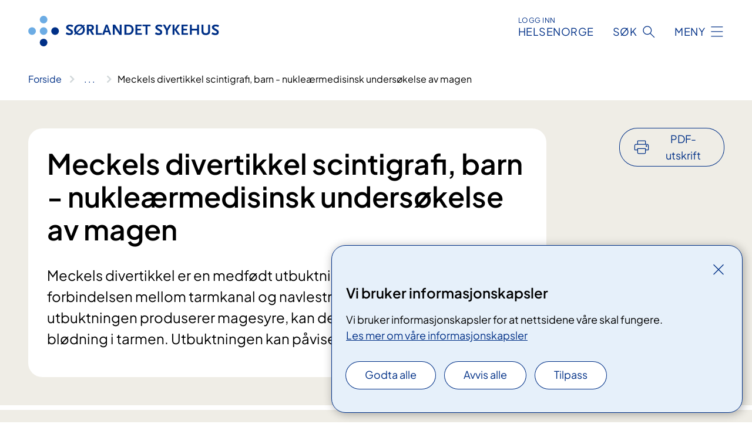

--- FILE ---
content_type: text/html; charset=utf-8
request_url: https://www.sshf.no/behandlinger/meckels-divertikkel-scintigrafi-barn---nuklearmedisinsk-undersokelse-av-magen/
body_size: 13384
content:


<!DOCTYPE html>

<html lang="nb">

<head>
    <meta name="viewport" content="width=device-width, initial-scale=1" />
    <meta name="format-detection" content="telephone=no" />
    <link href="/static/css/mainstyles.D7Hp8eqn.css" rel="stylesheet"></link>
    <link href="/static/css/components.DD6By0E_.css" rel="stylesheet"></link>
    <link rel="stylesheet" href="/FNSP.styles.css?v=f81adc5c18d68f283c5b8f323da36fa19757957d31440b228f6c420bdaa7cc42" />


<title>Meckels divertikkel scintigrafi, barn - nukle&#xE6;rmedisinsk unders&#xF8;kelse av magen - S&#xF8;rlandet sykehus HF</title>
  <meta name="description" content="Meckels divertikkel er en medf&#xF8;dt utbuktning fra tarmen, en rest fra forbindelsen mellom tarmkanal og navlestreng i fosterlivet. Om denne utbuktningen produserer magesyre, kan den for&#xE5;rsake smerte og bl&#xF8;dning i tarmen. Utbuktningen kan p&#xE5;vises ved scintigrafi." />


    <meta property="og:title" content="Meckels divertikkel scintigrafi, barn - nukle&#xE6;rmedisinsk unders&#xF8;kelse av magen" />
    <meta property="twitter:title" content="Meckels divertikkel scintigrafi, barn - nukle&#xE6;rmedisinsk unders&#xF8;kelse av magen" />
  <meta property="og:description" content="Meckels divertikkel er en medf&#xF8;dt utbuktning fra tarmen, en rest fra forbindelsen mellom tarmkanal og navlestreng i fosterlivet. Om denne utbuktningen produserer magesyre, kan den for&#xE5;rsake smerte og bl&#xF8;dning i tarmen. Utbuktningen kan p&#xE5;vises ved scintigrafi." />
  <meta property="twitter:description" content="Meckels divertikkel er en medf&#xF8;dt utbuktning fra tarmen, en rest fra forbindelsen mellom tarmkanal og navlestreng i fosterlivet. Om denne utbuktningen produserer magesyre, kan den for&#xE5;rsake smerte og bl&#xF8;dning i tarmen. Utbuktningen kan p&#xE5;vises ved scintigrafi." />
  <meta name="twitter:card" content="summary_large_image" />
  <meta property="og:image" content="https://www.sshf.no/4af8aa/contentassets/91606eeb23904ca3b3099b41c449d0b8/logo.jpg?width=1200&height=628&quality=80" />
  <meta property="twitter:image" content="https://www.sshf.no/4af8aa/contentassets/91606eeb23904ca3b3099b41c449d0b8/logo.jpg?width=1200&height=628&quality=80" />
  <meta property="og:image:secure_url" content="https://www.sshf.no/4af8aa/contentassets/91606eeb23904ca3b3099b41c449d0b8/logo.jpg?width=1200&height=628&quality=80" />
  <meta property="og:image:alt" content="Logo" />
  <meta property="twitter:image:alt" content="Logo" />
                <link rel="icon" href="/494e1e/globalassets/system/favicon-sor-ost.svg">


<div id="matomo-tracking-props" data-baseUrl="https://app-fnsp-matomo-analytics-prod.azurewebsites.net/" data-siteId="18"></div>
    <script>
        FNSP = {};
        FNSP.API = "https://www.sshf.no";
        FNSP.IsPrint = false;
        FNSP.CurrentSite = {Name: "S&#xF8;rlandet sykehus", Id: "ce09d7e6-659b-4c7d-88af-6d5b7ff91f52", StartPage: "240058" }
        FNSP.SingleKey = "FOssxJD0F5jW1TW3VRuqxRkuLlAulQIpUCXRESLCOaCvrZEt";
        FNSP.FindEnabled = true;
        FNSP.StoredQuery = false;
    </script>
    <script>
!function(T,l,y){var S=T.location,k="script",D="instrumentationKey",C="ingestionendpoint",I="disableExceptionTracking",E="ai.device.",b="toLowerCase",w="crossOrigin",N="POST",e="appInsightsSDK",t=y.name||"appInsights";(y.name||T[e])&&(T[e]=t);var n=T[t]||function(d){var g=!1,f=!1,m={initialize:!0,queue:[],sv:"5",version:2,config:d};function v(e,t){var n={},a="Browser";return n[E+"id"]=a[b](),n[E+"type"]=a,n["ai.operation.name"]=S&&S.pathname||"_unknown_",n["ai.internal.sdkVersion"]="javascript:snippet_"+(m.sv||m.version),{time:function(){var e=new Date;function t(e){var t=""+e;return 1===t.length&&(t="0"+t),t}return e.getUTCFullYear()+"-"+t(1+e.getUTCMonth())+"-"+t(e.getUTCDate())+"T"+t(e.getUTCHours())+":"+t(e.getUTCMinutes())+":"+t(e.getUTCSeconds())+"."+((e.getUTCMilliseconds()/1e3).toFixed(3)+"").slice(2,5)+"Z"}(),iKey:e,name:"Microsoft.ApplicationInsights."+e.replace(/-/g,"")+"."+t,sampleRate:100,tags:n,data:{baseData:{ver:2}}}}var h=d.url||y.src;if(h){function a(e){var t,n,a,i,r,o,s,c,u,p,l;g=!0,m.queue=[],f||(f=!0,t=h,s=function(){var e={},t=d.connectionString;if(t)for(var n=t.split(";"),a=0;a<n.length;a++){var i=n[a].split("=");2===i.length&&(e[i[0][b]()]=i[1])}if(!e[C]){var r=e.endpointsuffix,o=r?e.location:null;e[C]="https://"+(o?o+".":"")+"dc."+(r||"services.visualstudio.com")}return e}(),c=s[D]||d[D]||"",u=s[C],p=u?u+"/v2/track":d.endpointUrl,(l=[]).push((n="SDK LOAD Failure: Failed to load Application Insights SDK script (See stack for details)",a=t,i=p,(o=(r=v(c,"Exception")).data).baseType="ExceptionData",o.baseData.exceptions=[{typeName:"SDKLoadFailed",message:n.replace(/\./g,"-"),hasFullStack:!1,stack:n+"\nSnippet failed to load ["+a+"] -- Telemetry is disabled\nHelp Link: https://go.microsoft.com/fwlink/?linkid=2128109\nHost: "+(S&&S.pathname||"_unknown_")+"\nEndpoint: "+i,parsedStack:[]}],r)),l.push(function(e,t,n,a){var i=v(c,"Message"),r=i.data;r.baseType="MessageData";var o=r.baseData;return o.message='AI (Internal): 99 message:"'+("SDK LOAD Failure: Failed to load Application Insights SDK script (See stack for details) ("+n+")").replace(/\"/g,"")+'"',o.properties={endpoint:a},i}(0,0,t,p)),function(e,t){if(JSON){var n=T.fetch;if(n&&!y.useXhr)n(t,{method:N,body:JSON.stringify(e),mode:"cors"});else if(XMLHttpRequest){var a=new XMLHttpRequest;a.open(N,t),a.setRequestHeader("Content-type","application/json"),a.send(JSON.stringify(e))}}}(l,p))}function i(e,t){f||setTimeout(function(){!t&&m.core||a()},500)}var e=function(){var n=l.createElement(k);n.src=h;var e=y[w];return!e&&""!==e||"undefined"==n[w]||(n[w]=e),n.onload=i,n.onerror=a,n.onreadystatechange=function(e,t){"loaded"!==n.readyState&&"complete"!==n.readyState||i(0,t)},n}();y.ld<0?l.getElementsByTagName("head")[0].appendChild(e):setTimeout(function(){l.getElementsByTagName(k)[0].parentNode.appendChild(e)},y.ld||0)}try{m.cookie=l.cookie}catch(p){}function t(e){for(;e.length;)!function(t){m[t]=function(){var e=arguments;g||m.queue.push(function(){m[t].apply(m,e)})}}(e.pop())}var n="track",r="TrackPage",o="TrackEvent";t([n+"Event",n+"PageView",n+"Exception",n+"Trace",n+"DependencyData",n+"Metric",n+"PageViewPerformance","start"+r,"stop"+r,"start"+o,"stop"+o,"addTelemetryInitializer","setAuthenticatedUserContext","clearAuthenticatedUserContext","flush"]),m.SeverityLevel={Verbose:0,Information:1,Warning:2,Error:3,Critical:4};var s=(d.extensionConfig||{}).ApplicationInsightsAnalytics||{};if(!0!==d[I]&&!0!==s[I]){var c="onerror";t(["_"+c]);var u=T[c];T[c]=function(e,t,n,a,i){var r=u&&u(e,t,n,a,i);return!0!==r&&m["_"+c]({message:e,url:t,lineNumber:n,columnNumber:a,error:i}),r},d.autoExceptionInstrumented=!0}return m}(y.cfg);function a(){y.onInit&&y.onInit(n)}(T[t]=n).queue&&0===n.queue.length?(n.queue.push(a),n.trackPageView({})):a()}(window,document,{src: "https://js.monitor.azure.com/scripts/b/ai.2.gbl.min.js", crossOrigin: "anonymous", cfg: {instrumentationKey: 'fe8cae6d-aa1c-4609-89b8-088240892f8a', disableCookiesUsage: true }});
</script>

    <script src="/fnspLocalization/deep-merge.js"></script><script src="/fnspLocalization/SharedResources?lang=nb"></script>
    <script src="/fnspLocalization/DocumentListResources?lang=nb"></script>
    <script src="/fnspLocalization/EventResources?lang=nb"></script>
    <script src="/fnspLocalization/DateResources?lang=nb"></script>
    <script src="/fnspLocalization/ClinicalTrialResources?lang=nb"></script>
</head>

<body class="ui-public">
    
    
<div reactComponentId='CookieConsentComponent-ceee7f30-2b0c-4ac0-af1c-24570a8797a5' data-json='{"model":{"title":"Vi bruker informasjonskapsler","description":"Vi bruker informasjonskapsler for at nettsidene v\u00E5re skal fungere.","analyticsTitle":"Trafikkanalyse og statistikk","analyticsDescription":"Ved \u00E5 godta disse informasjonskapslene, samtykker du til anonym registrering av statistikk som brukes til \u00E5 forbedre nettstedets innhold og brukeropplevelse.","thirdPartyTitle":"Informasjons\u0026shy;kapsler fra tredjeparter","thirdPartyDescription":"Noen av nettsidene v\u00E5re kan vise innebygget innhold fra andre nettsteder, som for eksempel videoer. Disse eksterne innholdsleverand\u00F8rene bruker egne informasjonskapsler for \u00E5 kunne vise innholdet.","thirdPartyCookieNotAvailable":null,"requiredTitle":"N\u00F8dvendige informasjons\u0026shy;kapsler","requiredDescription":"Disse informasjonskapslene h\u00E5ndterer rent tekniske funksjoner p\u00E5 nettstedet og er n\u00F8dvendige for at nettsidene v\u00E5re skal fungere.","surveyTitle":"Sp\u00F8rre\u0026shy;unders\u00F8kelser","surveyDescription":"Ved \u00E5 godta disse informasjonskapslene, samtykker du til anonym lagring av hva du svarer p\u00E5 sp\u00F8rsm\u00E5let om deltakelse.","acceptAllText":"Godta alle","acceptSelectedText":"Godta valgte","acceptNecessaryText":"Godta kun n\u00F8dvendige","rejectAllText":"Avvis alle","readMoreAbout":"Les mer om","manageCookiesText":"Administrere informasjonskapsler","withdrawCookiesDescription":"Du kan endre samtykket n\u00E5r som helst ved \u00E5 velge \u0022Administrere informasjonskapsler\u0022 nederst p\u00E5 siden. ","customizeText":"Tilpass","saveText":"Lagre","closeText":"Lukk","cancelText":"Avbryt","cookiePageLink":{"href":"/om-nettstedet/informasjonskapsler/","text":"Les mer om v\u00E5re informasjonskapsler","target":"_blank","isExternal":false,"sameSite":true},"consentDisabled":false,"activeButDisabled":false,"initialPopupDisabled":false,"cookieConsentVariables":{"consent_enabled":true,"consent_active_but_disabled":false,"popup_disabled":false,"force_map_manage_cookies_button":true,"refresh_with_querystring":false,"use_local_cookie_if_not_equal":false}}}'></div>
<script type="module" src="/static/js/CookieConsentComponent.D31auazJ.js"></script>
    
    <a href="#main" class="skiplink">
        Hopp til innhold
    </a>
    



<header>
    <div reactComponentId='HeaderComponent-53184e6e-8290-4baa-9aca-7d7673d98418' data-json='{"headerDTO":{"menu":{"menuButtonText":"Meny","menuItems":[{"title":"Behandlinger og unders\u00F8kelser","links":[{"href":"/behandlinger/","text":"Unders\u00F8kelser og behandlinger fra A-\u00C5","target":null,"isExternal":false,"sameSite":true},{"href":"/behandlinger/barn-og-unge-i-familien/","text":"Barn som p\u00E5r\u00F8rende","target":null,"isExternal":false,"sameSite":true},{"href":"/dine-rettigheter/","text":"Dine rettigheter og muligheter","target":null,"isExternal":false,"sameSite":true},{"href":"/behandlinger/habilitering-og-rehabilitering/","text":"Habilitering og rehabilitering","target":null,"isExternal":false,"sameSite":true},{"href":"/kliniske-studier/","text":"Kliniske studier","target":null,"isExternal":false,"sameSite":true},{"href":"/behandlinger/pasient-og-parorendeopplering/","text":"Kurs og oppl\u00E6ring for pasienter og p\u00E5r\u00F8rende","target":null,"isExternal":false,"sameSite":true},{"href":"/praktisk-informasjon/","text":"Praktisk informasjon","target":null,"isExternal":false,"sameSite":true}],"showCookieButtonAt":-1},{"title":"Avdelinger","links":[{"href":"/avdelinger","text":"Behandlingssteder og avdelinger fra A-\u00C5","target":null,"isExternal":false,"sameSite":true},{"href":"/avdelinger/somatikk-arendal","text":"Klinikk for somatikk Arendal","target":null,"isExternal":false,"sameSite":true},{"href":"/avdelinger/somatikk-flekkefjord","text":"Klinikk for somatikk Flekkefjord","target":null,"isExternal":false,"sameSite":true},{"href":"/avdelinger/somatikk-kristiansand","text":"Klinikk for somatikk Kristiansand","target":null,"isExternal":false,"sameSite":true},{"href":"/avdelinger/medisinsk-serviceklinikk","text":"Medisinsk serviceklinikk","target":null,"isExternal":false,"sameSite":true},{"href":"/avdelinger/klinikk-for-psykisk-helse","text":"Klinikk for psykisk helse- psykiatri og avhenighet","target":null,"isExternal":false,"sameSite":true}],"showCookieButtonAt":-1},{"title":"Fag og forskning","links":[{"href":"/helsefaglig/forskning-og-innovasjon","text":"Forskning og innovasjon","target":null,"isExternal":false,"sameSite":true},{"href":"/helsefaglig/kurs-for-helsepersonell","text":"Kurs og konferanser for helsepersonell","target":null,"isExternal":false,"sameSite":true},{"href":"/helsefaglig/kvalitet-og-pasientsikkerhet","text":"Kvalitet og pasientsikkerhet","target":null,"isExternal":false,"sameSite":true},{"href":"/helsefaglig/laboratorietjenester","text":"Laboratorietjenester","target":null,"isExternal":false,"sameSite":true},{"href":"/helsefaglig/kompetansetjenester","text":"Nasjonale og regionale kompetansetjenester","target":null,"isExternal":false,"sameSite":true},{"href":"/helsefaglig/samhandling","text":"Samhandling","target":null,"isExternal":false,"sameSite":true},{"href":"/helsefaglig/utdanning-og-kompetanseutvikling","text":"Utdanning og kompetanseutvikling","target":null,"isExternal":false,"sameSite":true},{"href":"/helsefaglig","text":"Alt om forskning og innovasjon","target":null,"isExternal":false,"sameSite":true}],"showCookieButtonAt":-1},{"title":"Om oss","links":[{"href":"/om-oss/brukermedvirkning","text":"Brukermedvirkning","target":null,"isExternal":false,"sameSite":true},{"href":"/om-oss/jobb-hos-oss","text":"Jobb hos oss","target":null,"isExternal":false,"sameSite":true},{"href":"/om-oss/kontakt-oss","text":"Kontakt oss","target":null,"isExternal":false,"sameSite":true},{"href":"/om-oss/mediakontakt","text":"Mediakontakt","target":null,"isExternal":false,"sameSite":true},{"href":"/om-oss/nyheter","text":"Nyheter","target":null,"isExternal":false,"sameSite":true},{"href":"/om-oss/styret","text":"Styret","target":null,"isExternal":false,"sameSite":true},{"href":"/om-oss","text":"Alt om oss","target":null,"isExternal":false,"sameSite":true}],"showCookieButtonAt":-1}],"headerItemsBottom":[],"mainMenuAria":"Hovedmeny"},"search":{"searchButtonText":"S\u00F8k","searchHeadingText":"S\u00F8k","searchPlaceholderText":"S\u00F8k i alt innhold","searchPage":"/sok/","useAutocomplete":true,"autocompleteLanguage":"no","subSiteStartpageGuid":null},"showHeaderSearch":true,"logo":{"startPageUrl":"/","logoUrl":"/495e63/globalassets/system/logo-sorlandetsykehus.svg","alternativeText":"G\u00E5 til forsiden sshf.no"},"logoNegative":{"startPageUrl":"/","logoUrl":"/495d25/globalassets/system/logo-sorlandetsykehus-neg.svg","alternativeText":"G\u00E5 til forsiden sshf.no"},"login":{"title":"HELSENORGE","stikkTittel":"Logg inn","link":{"href":"https://tjenester.helsenorge.no/auth/signin","text":"Logg inn Helsenorge","target":null}},"skipLinkText":"Hopp til innhold","menuModalTitle":"Hovedmeny","searchModalTitle":"Hoveds\u00F8k","openMenuText":"\u00C5pne meny","closeMenuText":"Lukk","openSearchText":"\u00C5pne s\u00F8k","closeSearchText":"Lukk s\u00F8k","standardColumns":" col-12 col-md-10 col-lg-8 col-xl-7 offset-md-1 offset-lg-2","headerMenuAria":"Toppmeny","disableDefaultHeader":false}}'></div>
<script type="module" src="/static/js/HeaderComponent.GYjjgvWK.js"></script>

</header>    
    <main class="main" id="main">
        <div class="medical-page medical-page--condition">
            <div class="">
                <div class="container nav-container">
                        <div class="breadcrumbs-language-nav has-breadcrumb">


<div reactComponentId='BreadcrumbComponent-12b41686-9f24-43d9-8d46-a58facb20129' data-json='{"model":[{"text":"Forside","href":"/","showLink":true},{"text":"Behandlinger","href":"/behandlinger/","showLink":true},{"text":"Meckels divertikkel scintigrafi, barn - nukle\u00E6rmedisinsk unders\u00F8kelse av magen","href":"/behandlinger/meckels-divertikkel-scintigrafi-barn---nuklearmedisinsk-undersokelse-av-magen/","showLink":false}]}'></div>
<script type="module" src="/static/js/BreadcrumbComponent.D-xh09s5.js"></script>
                        </div>
                    
                </div>
            </div>
            
            

<div aria-labelledby="sidetittel">
        <div class="medical-page__content-container bg-beige">
            <div class="container">
                <div class="row">
                    <div class="col-12 col-lg-9">
                        <div class="medical-page__content">
                            
<h1 id="sidetittel">Meckels divertikkel scintigrafi, barn - nukle&#xE6;rmedisinsk unders&#xF8;kelse av magen</h1>
                            <p class="ingress">Meckels divertikkel er en medf&#xF8;dt utbuktning fra tarmen, en rest fra forbindelsen mellom tarmkanal og navlestreng i fosterlivet. Om denne utbuktningen produserer magesyre, kan den for&#xE5;rsake smerte og bl&#xF8;dning i tarmen. Utbuktningen kan p&#xE5;vises ved scintigrafi.</p>

                        </div>
                    </div>
                        <div class="d-none d-lg-block col-lg-2 offset-lg-1">
                            
<div reactComponentId='PrintComponent-9e6c9fe8-8b1e-43aa-9a8f-51279c7c6b12' data-json='{"filename":"meckels-divertikkel-scintigrafi-barn---nukleaermedisinsk-undersokelse-av-magen","contentId":707885,"language":"nb","buttonAtTop":true,"showPropertiesSelection":false,"properties":[{"name":"CustomFrontpage","label":"Eget forsideark med tittel og ingress","show":true},{"name":"PreparationMedicalPage","label":"F\u00F8r / utredning","show":true},{"name":"HowPerformedMedicalPages-under","label":"Under / behandling","show":true},{"name":"FollowUpMedicalPage","label":"Etter / oppf\u00F8lging","show":true},{"name":"TreatmentLocation-nukleaermedisinsk-enhet","label":"Nukle\u00E6rmedisinsk enhet","show":true}]}'></div>
<script type="module" src="/static/js/PrintComponent.kEgYpnwc.js"></script>

                        </div>
                </div>
            </div>
        </div>
    <div class="medical-page__content-container bg-beige">
        <div class="container">
            <div class="row medical-content-row">
                <div class="col-12 col-lg-7 col-xl-8">
                        <div class="medical-page__content medical-page__content--step">
                            
<section class="medical-content moveable">
    <div class="d-print-flex d-none d-md-flex flex-column">
        <div class="medical-content__header">
            <div class="medical-content__icon info" aria-hidden="true">
                <div class="material-icon material-icon--large info bg-purple"></div>
            </div>
            <h2 class="medical-content__title">F&#xF8;r</h2>
        </div>
        <div class="medical-content__text" data-content="desktop"></div>
    </div>
    <div class="d-print-none d-flex d-md-none">
        <div class="expandable medical-content__expandable" data-id="for" data-location-hash="true">
            <h2 class="medical-content__expander-heading">
                <button aria-expanded="false"
                        type="button"
                        class="medical-content__expander-button expandable__button btn-showmore btn-showmore--noarrow"
                        data-close="Lukk"
                        data-show="Vis mer"
                        data-bs-toggle="collapse">
            <div class="medical-content__icon info" aria-hidden="true">
                <div class="material-icon material-icon--large info bg-purple"></div>
            </div>
                        <div class="medical-content__expander-text">
                            <div class="medical-content__expander-title">
                                F&#xF8;r
                            </div>
                            <div class="inner-text">
                                Vis mer
                            </div>
                        </div>
                </button>
            </h2>
            <div class="expandable__content collapse" data-content="mobile">
        <div class="content">
                <div class="medical-content__description">


<ul>
<li>Det er svært viktig å lese innkallingsbrevet grundig, her finner dere informasjon som er viktig for undersøkelsen. Ofte blir innkallingen sendt fra barnepoliklinikken for å forberede barnet til undersøkelsen før oppmøte på nukleærmedisin.</li>
<li>Om dere ikke kan møte til timen, ber vi dere gi beskjed om dette så fort som mulig etter at dere har mottatt innkallingsbrevet.</li>
<li>Gravid forelder bør ikke følge barn til undersøkelser på nukleærmedisin.</li>
</ul>
<h3>Viktige forberedelser</h3>
<ul>
<li>Barnet skal faste 3–4 timer før undersøkelsen   </li>
<li>Ta med informasjon om barnets høyde og vekt</li>
<li>Ta gjerne med en leke/bok/bamse som barnet er glad i</li>
<li>Det er noen ganger nødvendig å ta medisiner for å hemme syreproduksjon i magesekken på forhånd. Dette vil dere få informasjon om i innkallingsbrevet</li>
</ul></div>
        </div>
            </div>
        </div>
    </div>
</section>


                        </div>
                                <div class="medical-page__content medical-page__content--step">
                                    
<section class="medical-content moveable">
    <div class="d-print-flex d-none d-md-flex flex-column">
        <div class="medical-content__header">
            <div class="medical-content__icon handshake" aria-hidden="true">
                <div class="material-icon material-icon--large handshake bg-forest"></div>
            </div>
            <h2 class="medical-content__title">Under</h2>
        </div>
        <div class="medical-content__text" data-content="desktop"></div>
    </div>
    <div class="d-print-none d-flex d-md-none">
        <div class="expandable medical-content__expandable" data-id="under" data-location-hash="true">
            <h2 class="medical-content__expander-heading">
                <button aria-expanded="false"
                        type="button"
                        class="medical-content__expander-button expandable__button btn-showmore btn-showmore--noarrow"
                        data-close="Lukk"
                        data-show="Vis mer"
                        data-bs-toggle="collapse">
            <div class="medical-content__icon handshake" aria-hidden="true">
                <div class="material-icon material-icon--large handshake bg-forest"></div>
            </div>
                        <div class="medical-content__expander-text">
                            <div class="medical-content__expander-title">
                                Under
                            </div>
                            <div class="inner-text">
                                Vis mer
                            </div>
                        </div>
                </button>
            </h2>
            <div class="expandable__content collapse" data-content="mobile">
        <div class="content">
                <div class="medical-content__description">


<p>Barnet får en kanyle i armen der vi setter de ulike radioaktive stoffene underveis i undersøkelsen. På små barn blir kanylen som regel satt på barnepoliklinikken.</p>
<p>Under undersøkelsen skal barnet ligge på en undersøkelsesbenk.</p>
<p>Det er viktig at barnet ligger rolig under hele undersøkelsen. I mange tilfeller kan det være nødvendig å hjelpe barnet til å ligge stille. Personalet vil gjøre sitt ytterste for at undersøkelsen skal bli god nok, samtidig som barnets opplevelse skal bli så god som mulig.</p>
<h3>Hvordan blir bildene tatt?</h3>
<p>Bildeopptaket tar 10–60 minutter. Foreldre kan være tilstede i rommet hele tiden under bildeopptaket. Vi tar også et bilde der vi markerer hvor navlen til barnet er.</p>
<p> </p></div>
        </div>
            </div>
        </div>
    </div>
</section>


                                </div>

                            <div class="medical-page__content medical-page__content--step">
                                
<section class="medical-content moveable">
    <div class="d-print-flex d-none d-md-flex flex-column">
        <div class="medical-content__header">
            <div class="medical-content__icon checklist" aria-hidden="true">
                <div class="material-icon material-icon--large checklist bg-terracotta"></div>
            </div>
            <h2 class="medical-content__title">Etter</h2>
        </div>
        <div class="medical-content__text" data-content="desktop"></div>
    </div>
    <div class="d-print-none d-flex d-md-none">
        <div class="expandable medical-content__expandable" data-id="etter" data-location-hash="true">
            <h2 class="medical-content__expander-heading">
                <button aria-expanded="false"
                        type="button"
                        class="medical-content__expander-button expandable__button btn-showmore btn-showmore--noarrow"
                        data-close="Lukk"
                        data-show="Vis mer"
                        data-bs-toggle="collapse">
            <div class="medical-content__icon checklist" aria-hidden="true">
                <div class="material-icon material-icon--large checklist bg-terracotta"></div>
            </div>
                        <div class="medical-content__expander-text">
                            <div class="medical-content__expander-title">
                                Etter
                            </div>
                            <div class="inner-text">
                                Vis mer
                            </div>
                        </div>
                </button>
            </h2>
            <div class="expandable__content collapse" data-content="mobile">
        <div class="content">
                <div class="medical-content__description">


<p>Dere kan reise hjem når undersøkelsen er ferdig. Det er viktig å gi barnet rikelig med drikke også i etterkant av undersøkelsen. Husk å skifte bleier ofte, da det radioaktive stoffet skilles ut i urin.</p>
<p>Bildene skal etterbehandles og granskes av leger ved nukleærmedisin. Svaret på undersøkelsen kommer til legen som har henvist barnet.</p></div>
        </div>
            </div>
        </div>
    </div>
</section>


                            </div>
                </div>

            </div>
        </div>
    </div>
                <div class="medical-page__content-container bg-cloud">
                    <div class="container">
                        <h2 class="medical-page__contact-title">Kontakt</h2>
                        


<div class="treatmentlocation treatmentlocation--single" data-id="nukleaermedisinsk-enhet">
        <h2 class="treatmentlocation__title">
        <div class="treatmentlocation__title-container">
            <div class="treatmentlocation__title-wrapper">
                    <span class="treatmentlocation__subtitle">Kristiansand</span>
                <span class="treatmentlocation__title-main">Nukle&#xE6;rmedisinsk enhet</span>
            </div>

        </div>
        </h2>
    
        <div class="treatmentlocation__content">
                <a class="treatmentlocation__departmentlink anchorlink" href="/avdelinger/medisinsk-serviceklinikk/nukleermedisinsk-enhet/">Kontakt Nukle&#xE6;rmedisinsk enhet</a>
            <div class="treatmentlocation__contact">
            </div>

            <div class="treatmentlocation__find-it department-page__find-it-info--card-container">
                    <div class="department-page__find-it-info--card treatmentlocation__contact-card col-12 col-lg-6 col-xl-4">
                        <div class="department-page__find-it-info--get-there">
                                <h3>Oppm&#xF8;tested</h3>



<p>Egsveien 100, bygg 10, hovedinngang, heis B til 2. etasje</p>                        </div>
                    </div>
                        <div class="department-page__find-it-info--card treatmentlocation__contact-card col-12 col-lg-6 col-xl-4">
                            



<div class="location-page-partial">
    


<picture><source srcset="/4aaabd/siteassets/forskning/avdeling-og-sted/kristiansand/sykehuset-i-kristiansand-dronefoto.jpg?format=webp&width=512&height=293&quality=80 512w" sizes="512px" type="image/webp"/><source srcset="/4aaabd/siteassets/forskning/avdeling-og-sted/kristiansand/sykehuset-i-kristiansand-dronefoto.jpg?width=512&height=293&quality=80 512w" sizes="512px" /><img alt="En by omgitt av tr&#230;r og en elv" src="/4aaabd/siteassets/forskning/avdeling-og-sted/kristiansand/sykehuset-i-kristiansand-dronefoto.jpg?format=webp&width=512&height=293&quality=80" loading="lazy" decoding="async" /></picture>
    <div class="location-page-partial__info">
        <div class="location-page-partial__content">
            <h3 class="location-page-partial__title">S&#xF8;rlandet sykehus Kristiansand</h3>
                <p>Egsveien 100, bygg 10</p>
                <p>Egsveien 100, bygg 10, 4615 Kristiansand</p>
        </div>
            <div class="location-page-partial__link-wrapper">
                <a class="location-page-partial__link" href="/steder/kristiansand-sykehus/">Finn frem</a>
            </div>
    </div>
</div>
                        </div>
            </div>
                <div class="treatmentlocation__transport" data-id-prefix="nukleaermedisinsk-enhet-">
                    <h3>Transport</h3>

<div class="expander" data-id="kollektivtransport">
        <h4 class="expander__title">
        <button aria-expanded="false"
                data-bs-toggle="collapse"
                class="expander__button">
            Kollektivtransport
        </button>
        </h4>
    <div class="expander__content-wrapper collapse">
        <div class="expander__content">
            


<p>​Du kan komme til våre lokasjoner med offentlig transport. Gå inn på Agder kollektivtrafikk for å finne din rute: <a href="https://www.akt.no/">akt.no</a><br /><br /></p>
            
        </div>
    </div>
</div>


<div class="expander" data-id="pasientreiser">
        <h4 class="expander__title">
        <button aria-expanded="false"
                data-bs-toggle="collapse"
                class="expander__button">
            Pasientreiser
        </button>
        </h4>
    <div class="expander__content-wrapper collapse">
        <div class="expander__content">
            


<p>​Du kan ha rett til å få dekket nødvendige utgifter når du skal reise til og fra behandlingsstedet.</p>
<p>Du skal i utgangspunktet bruke kollektivtransport, og du må betale en egenandel. For å få tilbake penger du har lagt ut for reisen, må du fylle ut et reiseregningsskjema og sende det til <a href="https://www.helsenorge.no/pasientreiser/">Pasientreiser</a>.</p>
            
        </div>
    </div>
</div>

                </div>
                <div class="treatmentlocation__practical" data-id-prefix="nukleaermedisinsk-enhet-">
                    <h3>Praktisk informasjon</h3>

<div class="expander" data-id="apotek">
        <h4 class="expander__title">
        <button aria-expanded="false"
                data-bs-toggle="collapse"
                class="expander__button">
            Apotek
        </button>
        </h4>
    <div class="expander__content-wrapper collapse">
        <div class="expander__content">
            


<p>​​I sykehusapoteket i Kristiansand kan du levere resepter og kjøpe apotekvarer.<br /><br />Du finner oss i 1. etasje i hovedbygget, like ved inngangen.<br />Åpent alle hverdager fra klokken 08.30-16.30.</p>
<p><a href="https://www.sykehusapotekene.no/steder/kristiansand/">Sykehusapoteket Kristiansand</a></p>
            
        </div>
    </div>
</div>


<div class="expander" data-id="avbestilleendre-time">
        <h4 class="expander__title">
        <button aria-expanded="false"
                data-bs-toggle="collapse"
                class="expander__button">
            Avbestille/endre time
        </button>
        </h4>
    <div class="expander__content-wrapper collapse">
        <div class="expander__content">
            


<p>Passer ikke timen? Nå kan du som får innkallingsbrevet digitalt på helsenorge.no, sende direkte beskjed til avdelingen du skal til dersom du trenger et nytt tidspunkt for timen. Du må være registrert bruker på helsenorge for å få tilgang til tjenesten.<br />Du kan også kontakte avdelingen hvor du har fått time&#160;eller ringe sentralbordet på telefon&#58;<span><span>&#160;<a class="phonenumber" href="tel:38073000">38&#160;07&#160;30&#160;00</a> </span><br />​ </span></p>
            
        </div>
    </div>
</div>


<div class="expander" data-id="besokstider">
        <h4 class="expander__title">
        <button aria-expanded="false"
                data-bs-toggle="collapse"
                class="expander__button">
            Bes&#xF8;kstider
        </button>
        </h4>
    <div class="expander__content-wrapper collapse">
        <div class="expander__content">
            


<p><br />​​Besøkstidene kan variere ved de ulike avdelingene og stedene. Sjekk gjerne avdelingen du har fått time hos for nærmere informasjon.</p>
<p><a href="/avdelinger/">Se oversikt over sykehusets avdelinger</a></p>
<p>Generelle besøkstider:<br /><br /><strong>Arendal:</strong><br />17.00-19.00 på hverdager<br />14.00-16.00 og 18.00-19.00 i helg og helligdager</p>
<p><strong>Flekkefjord:</strong><br />14.00-15.00 og 18.00-19.00<br />Fødeavdelingen: 17.00-19.00 (siesta/ikke besøk: 14.00-16.00)<br /><br /><strong>Kristiansand: </strong> <br />17.00-19.00 på hverdager <br />14.00-16.00 og 18.00-19.00 i helg og helligdager  <br /><br />Barselavdelingen: 16.00–18.00 hver dag for den nyfødtes friske søsken.</p>
            
        </div>
    </div>
</div>


<div class="expander" data-id="bibliotek">
        <h4 class="expander__title">
        <button aria-expanded="false"
                data-bs-toggle="collapse"
                class="expander__button">
            Bibliotek
        </button>
        </h4>
    <div class="expander__content-wrapper collapse">
        <div class="expander__content">
            


<p>​De fleste sengepostene i Kristiansand&#160;har en mindre samling med bøker som pasienter og pårørende kan låne. Ta kontakt med din avdeling for nærmere informasjon og hjelp.</p>
            
        </div>
    </div>
</div>


<div class="expander" data-id="blomster-og-parfyme">
        <h4 class="expander__title">
        <button aria-expanded="false"
                data-bs-toggle="collapse"
                class="expander__button">
            Blomster og parfyme
        </button>
        </h4>
    <div class="expander__content-wrapper collapse">
        <div class="expander__content">
            


Mange ønsker å gi en blomsterhilsen når de besøker en pasient på sykehuset, men på grunn av allergier og infeksjonsfare er&#160;flere av våre avdelinger blomsterfrie. Vi setter pris på om du som ønsker å ha med en oppmerksomhet til pasienten velger noe annet enn blomster.<br /><br />Endel pasienter reagerer også allergisk på parfyme eller kremer med parfyme. Vi ber om at det tas hensyn til dette.
            
        </div>
    </div>
</div>


<div class="expander" data-id="fotografering-filming-og-lydopptak">
        <h4 class="expander__title">
        <button aria-expanded="false"
                data-bs-toggle="collapse"
                class="expander__button">
            Fotografering, filming og lydopptak
        </button>
        </h4>
    <div class="expander__content-wrapper collapse">
        <div class="expander__content">
            


<p>Mange pasienter og pårørende ønsker å ta bilde/video eller blogge fra tiden på sykehuset. Det er det selvsagt anledning til, så lenge du tar hensyn til andre pasienters og ansattes personvern. <br /><br />Her er et par gode råd for bruk av sosiale medier til deg som er pasient eller pårørende&#58; </p><ul><li>Ta hensyn til andre. Du må ha samtykke dersom du vil ta bilder eller video av pasienter eller ansatte. Alle pasienter har krav på privatlivets fred når de er på sykehus. </li><li>Det er foreldre/foresatte som avgjør om du kan ta bilder av barn eller publisere bilder av barna deres på nett. Foreldre skal ta hensyn til hva som er best for barnet. Når barnet er fylt 12 år skal det legges stor vekt på hva barnet mener. Når barnet er fylt 15 år, avgjør det selv om det er greit å bli tatt bilde av og om det eventuelt skal publiseres.</li><li>Husk at ansatte også skal gi sin tillatelse dersom du vil publisere bilder du har tatt av dem. </li><li>Du bør fjerne innhold du har publisert dersom den det gjelder ber deg om det. Har andre lagt ut bilder av deg på internett uten tillatelse kan du be vedkommende slette det. Hvis du ikke blir hørt kan du ta kontakt med&#58;<em> </em><a href="http&#58;//www.slettmeg.no/"><span style="text-decoration:underline;">www.slettmeg.no</span></a><em>.</em></li></ul><p>Lydopptak<br /> Det er ikke ulovlig å gjøre opptak av samtaler du selv tar del i til privat bruk. Publisering og deling krever derimot samtykke fra den man har samtale med. Hemmelige opptak av samtaler du selv ikke deltar i er ulovlig. </p>
            
        </div>
    </div>
</div>


<div class="expander" data-id="frisor">
        <h4 class="expander__title">
        <button aria-expanded="false"
                data-bs-toggle="collapse"
                class="expander__button">
            Fris&#xF8;r
        </button>
        </h4>
    <div class="expander__content-wrapper collapse">
        <div class="expander__content">
            


<p>Vår frisør holder til i&#160;tredje etasje i sykehusets hovedbygg og er åpen for alle. Ved behov kan frisøren komme til avdelingen. Frisøren tilpasser også parykker. Åpningstid er&#160;mandag, onsdag og torsdag fra kl. 09.00 – 16.00.<br />Bestille time&#58;&#160;​<span> <a class="phonenumber" href="tel:94815901">94&#160;81&#160;59&#160;01</a>&#160;</span></p><p>Se også&#160;<a href="http&#58;//www.harspesialisten.no/">www.harspesialisten.no​​</a>&#160;for bestilling av time.</p>
            
        </div>
    </div>
</div>


<div class="expander" data-id="har-du-vaert-i-utlandet">
        <h4 class="expander__title">
        <button aria-expanded="false"
                data-bs-toggle="collapse"
                class="expander__button">
            Har du v&#xE6;rt i utlandet?
        </button>
        </h4>
    <div class="expander__content-wrapper collapse">
        <div class="expander__content">
            


<p>​Har du arbeidet i helsevesenet eller mottatt helsehjelp utenfor Norden i løpet av det siste året?</p>
<p>Det kan for eksempel være innleggelse på sykehus, omfattende poliklinisk behandling eller besøk hos tannlege. Da må fastlegen din teste deg for bakterier som er motstandsdyktige mot antibiotika (for eksempel MRSA).</p>
<p>Be fastlegen sende deg prøvesvaret før timen hos oss og ta det med når du kommer på sykehuset.</p>
            
        </div>
    </div>
</div>


<div class="expander" data-id="kapellstillerom">
        <h4 class="expander__title">
        <button aria-expanded="false"
                data-bs-toggle="collapse"
                class="expander__button">
            Kapell/stillerom
        </button>
        </h4>
    <div class="expander__content-wrapper collapse">
        <div class="expander__content">
            


<p>​Av og til trenger vi et rom for hvile og ettertanke. Vi har tre slike rom tilgjengelig for deg og dine pårørende. Rommene er åpne for alle uansett livssyn og tro. </p><div style="display:inline;"><p>I Arendal finner du sykehusets stillerom/kapell i kjelleretasjen i hovedbygget. I Kristiansand ligger rommet i første etasje i hovedbygget, inngang nord. Begge rommene er døgnåpne.&#160;I Flekkefjord ligger kapellet ved parkeringsplassen til venstre for hovedinngangen.</p><div data-name="Sidefelt&#58; Sideinnhold"><p>Det er også mulighet for å holde minnestund i kapellet ved dødsfall. Dette ordnes ved at du tar kontakt med sykehusprestene.<br /><br />Eg kirke i Kristiansand står åpen alle hverdager mellom klokken 08-18, for de som ønsker et rom for stillhet og refleksjon. Åpent fra 10-18 i helgene.</p></div></div>
            
        </div>
    </div>
</div>


<div class="expander" data-id="kiosk-og-kafeteria">
        <h4 class="expander__title">
        <button aria-expanded="false"
                data-bs-toggle="collapse"
                class="expander__button">
            Kiosk og kafeteria
        </button>
        </h4>
    <div class="expander__content-wrapper collapse">
        <div class="expander__content">
            


<p>​<strong>Kiosk</strong><br />Du finner kiosken i 1. etasje i hovedbyggets vestibyle på Eg.</p>
<p>Åpningstider: <br />Mandag-fredag: 08.00-20.00<br />Lørdag og søndag:​ 09.30-20.00<br /><br />I kiosken kan du blant annet kjøpe aviser, ukeblader, frukt, sjokolade, kjeks, is, leskedrikker, blomster, kort og diverse gaveartikler.</p>
<p><strong>Kafeteria</strong><br />"Kilden" kafeteria er plassert sammen med kiosken og har samme åpningstider.<br /><br />Kafeteriaen serverer blant annet rundstykker, baguetter, salat, kaker, hamburgere og pølser.</p>
            
        </div>
    </div>
</div>


<div class="expander" data-id="parkering">
        <h4 class="expander__title">
        <button aria-expanded="false"
                data-bs-toggle="collapse"
                class="expander__button">
            Parkering
        </button>
        </h4>
    <div class="expander__content-wrapper collapse">
        <div class="expander__content">
            


<p>Parkeringsplassene ved Sørlandet sykehus er avgiftsbelagt mandag til fredag klokken 08.00-20.00.  Alle som ønsker å parkere på sykehusets område må følge skilting og anvisning på betalingsautomatene.<br /><br />På sykehuset i Arendal og Kristiansand er det mulig å betale parkering med EasyPark (mobilløsning), kort eller mynt på øvrige steder. Se skilting for både betalingsmuligheter og tidsbegrensning.​</p>
<p>Ved sykehuset i Kristiansand kan du registrere din parkering via appen Easypark, via automat der du parkerer, eller nettstedet flowbird.</p>
<p><a href="https://go.flowbird.io/">Registrer betaling på nettsted</a><br /><br /><a href="https://www.kristiansand.kommune.no/navigasjon/bolig-kart-og-eiendom/parkering/parkering-i-kristiansand/sykehusetparkering/">Oversikt over parkeringsplasser på Eg i Kristiansand</a><br /> </p>
<p>Ved sykehuset i Arendal leser kameraer av kjøretøyenes registreringsnummer ved inn- og utkjøring av parkeringshuset gjennom tjenesten Autopay. Følg skilting og les anvisningen.</p>
<div>
<h4>Betal i betalingsautomaten </h4>
Hvis du ikke har opprettet profil på <a href="https://autopay.io/">Autopay.io​</a>, kan du betale i automaten ved hovedinngangen. Tast inn kjøretøyets registreringsnummer. Du kan betale med kort eller kontant, men automaten veksler ikke.
<h4>Betal automatisk</h4>
<p>Registrer deg som kunde med registreringsnummer og bankkort på www.autopay.io. Når du har registrert deg, betaler du automatisk hver gang du parkerer i p-huset.  </p>
I enkelte perioder, f.eks ved mye snø, kan det være vanskelig å finne p-plass. Vi anbefaler derfor å være ute i god tid.​
<h4>For el-biler:</h4>
Elbiler betaler avgift fra og med første time.<br /><br />Trenger du å lade bilen? Ikke alle våre sykehusområder har ladestasjoner, og de som har, har et begrenset antall. Du kan derfor ikke basere deg på å få ladet bilen mens du er inne som pasient eller besøkende. Du kan se alle ladestasjoner her:
<p><a href="https://elbil.no/lade/ladestasjoner/">Alle ladestasjoner i ett kart - Norsk elbilforening</a>​</p>
<p><strong>Blodgivere parkerer gratis på sykehuset. </strong><br />Nærmere informasjon fås i blodbanken.</p>
<p><br /><strong>Foresatte til barn (under 18 år) med sykehusopphold på mer enn 14 dager, </strong>får gratis parkering under barnets videre opphold. Dette gjelder også om barnets opphold starter ved et annet sykehus. Kontakt avdelingen ved sykehuset for nærmere informasjon.<br /><br /></p>
<p><strong>Gyldig HC-kort gir gratis parkering på anviste plasser<br /></strong>Ta kontakt med Servicetorget for å få registrert ditt HC-kort. HC-biler er fritatt fra tidsbegrensning dersom ikke annet er angitt på skilt.</p>
<p><strong>Parkering for fødende Kristiansand<br /></strong>Det er gratis parkering for fødende utenfor Kvinneavdelingen ved sykehuset i Kristiansand. Maks parkeringstid er satt til 2 timer.</p>
</div>
            
        </div>
    </div>
</div>


<div class="expander" data-id="servicetorget-kristiansand">
        <h4 class="expander__title">
        <button aria-expanded="false"
                data-bs-toggle="collapse"
                class="expander__button">
            Servicetorget Kristiansand
        </button>
        </h4>
    <div class="expander__content-wrapper collapse">
        <div class="expander__content">
            


<p>​​Servicetorget i Kristiansand ligger rett ved hovedinngangen. Her kan du henvende deg med spørsmål om din avtale ved sykehuset.<br /><br />Åpningstider&#58;<br />Hverdager&#58; 07.30-21.00.<br />Lørdager, søndager og helligdager&#58; 08.00-21.00.</p>
            
        </div>
    </div>
</div>


<div class="expander" data-id="sykehusprestene">
        <h4 class="expander__title">
        <button aria-expanded="false"
                data-bs-toggle="collapse"
                class="expander__button">
            Sykehusprestene
        </button>
        </h4>
    <div class="expander__content-wrapper collapse">
        <div class="expander__content">
            


<p>​Trenger du noen å snakke med? Våre sykehusprester har lang erfaring i å møte mennesker i ulike livssituasjoner. De møter deg på dine premisser uavhengig av tro, livssyn og livsholdning. Sykehusprestene er tilgjengelig hele døgnet, hele uken, for pasienter, pårørende og ansatte.</p>
<p>Ønsker du å komme i kontakt? Da kan du be sykehuspersonalet om hjelp, eller ringe sentralbordet på telefon: 38 07 30 00.</p>
<p>Sykehusprestene formidler også kontakt til andre tros- og livssynssamfunn.</p>
            
        </div>
    </div>
</div>


<div class="expander" data-id="tolkinterpreter">
        <h4 class="expander__title">
        <button aria-expanded="false"
                data-bs-toggle="collapse"
                class="expander__button">
            Tolk/Interpreter
        </button>
        </h4>
    <div class="expander__content-wrapper collapse">
        <div class="expander__content">
            


<p>​Hvis du trenger tolk, må du gi beskjed til sykehuset om dette i god tid før timen. Ugifter til tolken dekkes av helsetjenesten. <a href="https&#58;//helsenorge.no/rettigheter/rett-til-tolk">Helsenorge.no</a></p><p>Patients not fluent in Norwegian are entitled to an interpreter. <a href="https&#58;//helsenorge.no/other-languages/english/rights/right-to-an-interpreter?redirect=false">Helsenorge.no/interpreter</a></p>
            
        </div>
    </div>
</div>


<div class="expander" data-id="tradlost-internett">
        <h4 class="expander__title">
        <button aria-expanded="false"
                data-bs-toggle="collapse"
                class="expander__button">
            Tr&#xE5;dl&#xF8;st internett
        </button>
        </h4>
    <div class="expander__content-wrapper collapse">
        <div class="expander__content">
            


<p>Alle besøkende kan bruke gratis trådløst internett på sykehuset. <br /><br />Se etter HSO-Gjest på ditt nettverk og følg anvisningen for pålogging.</p>
<p>Finner du ikke nettverket, befinner du deg i et område som ennå ikke er utbygd.</p>
            
        </div>
    </div>
</div>

                </div>
        </div>
</div>

                    </div>
                </div>

</div>


            
        </div>
            <div class="container print-feedback_container">
                <div class="row">
                    <div class="col-12 col-md-8 col-lg-7 offset-lg-1 col-xl-9 offset-xl-0">


<div reactComponentId='FeedbackComponent-ac0cbc73-4e45-482b-b1f2-fe623a70a48c' data-json='{"model":{"contentId":707885,"characterLimit":255,"cancelButtonText":"Avbryt","characterLimitText":"{count}/{limit} tegn","commentDescription":"Vi kan ikke svare deg p\u00E5 tilbakemeldingen din, men bruker den til \u00E5 forbedre innholdet. Vi ber om at du ikke deler person- eller helseopplysninger.","commentLabel":"Kan du fortelle oss hva du var ute etter?","requiredFieldText":"*Obligatorisk felt som du m\u00E5 fylle ut for \u00E5 sende skjemaet.","yesCommentLabel":"S\u00E5 bra. Fortell oss gjerne hva du var forn\u00F8yd med.","yesCommentDescription":null,"emptyCommentErrorMessage":"Du m\u00E5 skrive hva du lette etter.","commentTooLongErrorMessage":"Tilbakemeldingen er for lang.","feedbackInputValidation":"^[A-Za-z\u00C0-\u00D6\u00D8-\u00F6\u00F8-\u00FF0-9\u010D\u0111\u014B\u0161\u0167\u017E,.;:\\?\\-\\s]*$","invalidInputErrorMessage":"Beklager, men tilbakemeldingen inneholder tegn som ikke er tillatt.","noButtonText":"Nei","responseErrorMessage":"Obs! Noe gikk galt. Pr\u00F8v igjen senere.","submitButtonText":"Send","successMessage":"Takk for tilbakemelding.","yesButtonText":"Ja","title":"Fant du det du lette etter?"}}'></div>
<script type="module" src="/static/js/FeedbackComponent.jQT8HJyz.js"></script>
                    </div>
                    <div class="d-flex col-md-3 col-lg-2 offset-md-1 offset-lg-1 justify-content-center justify-content-md-end align-items-start">
                    </div>
                </div>
            </div>
    </main>



<footer class="footer">
    <div class="container">
            <div class="footer__menu">
                <nav aria-label="Bunnmeny" class="footer__menu-container">
                    <ul>
                            <li>
                                <h2 class="footer__menu-title">Rettigheter</h2>
                                <ul>
                                        <li class="footer__menu-item"><a class="anchorlink anchorlink--white" href="/dine-rettigheter/"><span>Dine rettigheter</span></a></li>
                                        <li class="footer__menu-item"><a class="anchorlink anchorlink--white" href="/om-oss/brukermedvirkning/"><span>Brukermedvirkning</span></a></li>
                                        <li class="footer__menu-item"><a class="anchorlink anchorlink--white anchorlink--external" href="https://helsenorge.no/rettigheter/pasientreiser"><span>Pasientreiser</span></a></li>
                                        <li class="footer__menu-item"><a class="anchorlink anchorlink--white anchorlink--external" href="https://uustatus.no/nb/erklaringer/publisert/028c218a-7b10-4865-9b0a-678c881ee0b1"><span>Tilgjengelighetserkl&#xE6;ring</span></a></li>
                                </ul>
                            </li>
                            <li>
                                <h2 class="footer__menu-title">Sikkerhet og personvern</h2>
                                <ul>
                                            <li class="footer__menu-item"><button class="manage-cookies anchorlink anchorlink--white"><span>Administrere informasjonskapsler</span></button></li>
                                        <li class="footer__menu-item"><a class="anchorlink anchorlink--white" href="/om-nettstedet/informasjonskapsler"><span>Informasjonskapsler</span></a></li>
                                        <li class="footer__menu-item"><a class="anchorlink anchorlink--white" href="/om-nettstedet/personvern"><span>Personvern</span></a></li>
                                        <li class="footer__menu-item"><a class="anchorlink anchorlink--white" href="/om-nettstedet"><span>Om nettstedet</span></a></li>
                                </ul>
                            </li>
                            <li>
                                <h2 class="footer__menu-title">Kontakt</h2>
                                <ul>
                                        <li class="footer__menu-item"><a class="anchorlink anchorlink--white" href="/om-oss/kontakt-oss/"><span>Kontakt oss</span></a></li>
                                        <li class="footer__menu-item"><a class="anchorlink anchorlink--white" href="/om-oss/mediakontakt/"><span>Mediakontakt</span></a></li>
                                        <li class="footer__menu-item"><a class="anchorlink anchorlink--white anchorlink--external" href="https://min.kommune.no/s/ogcf"><span>eDialog</span></a></li>
                                </ul>
                            </li>
                            <li>
                                <h2 class="footer__menu-title">F&#xF8;lg oss</h2>
                                <ul>
                                        <li class="footer__menu-item"><a class="anchorlink anchorlink--white anchorlink--external" href="https://www.facebook.com/sshf.no"><span>Facebook</span></a></li>
                                        <li class="footer__menu-item"><a class="anchorlink anchorlink--white anchorlink--external" href="https://no.linkedin.com/company/sorlandet-sykehus-hf"><span>LinkedIn</span></a></li>
                                </ul>
                            </li>
                    </ul>

                </nav>
            </div>
    </div>
    
    
    <div class="footer__bottom">
        <div class="container">
                <a href="/" class="footer__logo-link">
                    <img class="footer__logo" src="/495d25/globalassets/system/logo-sorlandetsykehus-neg.svg" alt="G&#xE5; til forsiden sshf.no" />
                </a>
            <p class="footer__text">
                
            </p>
            <div class="footer__contact row">
                    <section class="col-12 col-md-6 col-xl-4" aria-labelledby="footer-contact-main-section">
                        <h2 class="visuallyhidden" id="footer-contact-main-section">Kontaktinformasjon</h2>
                            <section class="footer__contact-item" aria-labelledby="footer-contact-section-phone">
                                <h3 class="footer__contact-label" id="footer-contact-section-phone">Telefon</h3>


<p><a class="phone-link" href="tel:38073000">38 07 30 00</a></p>
                            </section>
                            <section class="footer__contact-item" aria-labelledby="footer-contact-section-email">
                                <h3 class="footer__contact-label" id="footer-contact-section-email">E-post</h3>

<p class="email-block contact-block--secondary">
        <a href="mailto:postmottak@sshf.no?body=Ikke%20skriv%20sensitiv%20informasjon%20eller%20helseopplysninger%20i%20e-post." data-id="email-343751">postmottak@sshf.no</a>
</p>

                            </section>
                    </section>
                <div class="col-12 col-md-6 col-xl-8">
                    <div class="row">
                            <section class="col-12 col-xl-6" aria-labelledby="footer-address-main-section">
                                <h2 class="visuallyhidden" id="footer-address-main-section">Adresse</h2>
                                    <section class="footer__contact-item" aria-labelledby="footer-contact-section-postal">
                                        <h3 class="footer__contact-label" id="footer-contact-section-postal">Postadresse</h3>



        <p>S&#xF8;rlandet sykehus HF</p>
    <p>Postboks 416 Lundsiden</p>
    <p>4604 Kristiansand</p>
                                    </section>
                            </section>
                        <section class="col-12 col-xl-6 footer__partner" aria-labelledby="footer-organization-section-main">
                            <h2 class="visuallyhidden" id="footer-organization-section-main">Organisasjon</h2>
                                <div class="footer__contact-item">
                                    <h3 class="footer__contact-label">Organisasjonsnummer</h3>
                                    <p class="footer__no-wrap">983 975 240</p>
                                </div>
                            <p class="footer__partner-text"></p>
                        </section>
                    </div>
            
                </div>
            </div>
        </div>
    </div>
</footer>   
    
    <script defer="defer" src="/Util/Find/epi-util/find.js"></script>
<script>
document.addEventListener('DOMContentLoaded',function(){if(typeof FindApi === 'function'){var api = new FindApi();api.setApplicationUrl('/');api.setServiceApiBaseUrl('/find_v2/');api.processEventFromCurrentUri();api.bindWindowEvents();api.bindAClickEvent();api.sendBufferedEvents();}})
</script>

    <script type="module" src="/static/js/shared.CuAa4I5B.js"></script>
    <script src="/resources/bootstrap.min.js?v=9bcd4d0f29dc6556ebeeff44eaa0965f0c7f7308ee58394708cce2f698cca1b0"></script>
    <script type="module" src="/static/js/TableOfContentComponent.Ca_zE37b.js"></script>

</body>

</html>


--- FILE ---
content_type: application/javascript
request_url: https://www.sshf.no/fnspLocalization/ClinicalTrialResources?lang=nb
body_size: -1447
content:
window.fnspLocalization = jsResourceHandler.deepmerge(window.fnspLocalization || {}, {"ClinicalTrialResources":{"ClinicalTrial":"Klinisk studie","FromDate":"fra","ActiveTrialLabel":"Studien er åpen for rekruttering","ParticipationDetailsLabel":"Sjekkliste – detaljer om deltakelse","DefaultDetails":"For at du skal bli vurdert som deltaker i en klinisk studie, må vanligvis din behandlende lege sende en forespørsel til det sykehuset som er ansvarlig for studien. Du må også passe inn i de kriteriene som forskerne har satt for å velge ut pasienter til sine studier.","SearchHitActiveNoEndDate":"Åpen for rekruttering","ClosedTrialRecruitmentLabel":"Stengt for rekruttering","AboutClinicalTrials":"Om kliniske studier","CristinLabel":"Les mer om studien","ClosedTrialLabel":"Studien er avsluttet","SearchHitActiveNotStarted":"Åpner for rekruttering","ParticipationLabel":"Hvem kan delta?","AdverseOutcomeLabel":"Vær oppmerksom","PartnersLabel":"Samarbeidspartnere","ClosedLabel":"Avsluttet","OpenTrialRecruitmentLabel":"Åpen for rekruttering","ActiveLabel":"Aktiv","SearchHitActiveWithEndDate":"Åpen for rekruttering fram til","ActiveTrialNoDates":"Studien er aktiv. Det er ingen bestemte datoer for rekruttering.","ToDate":"fram til","RelevantTreatmentsLabel":"Relevant for","MainContentLabel":"Hva innebærer studien?","ActiveClosedLabel":"Aktiv, stengt for rekruttering","AboutParticipation":"Informasjon om deltakelse","CristinLinkText":"Prosjektside i Nasjonalt vitenarkiv","AboutTrial":"Om studien","ClinicalTrials":"Kliniske studier","ScientificTitleLabel":"Vitenskapelig tittel","OtherHospitalsLabel":"Samarbeid med","ContactLabel":"Kontaktinformasjon","ActiveOpenLabel":"Aktiv, åpen for rekruttering","ClosedTrialRecruitingLabel":"Rekrutteringen er avsluttet"}})